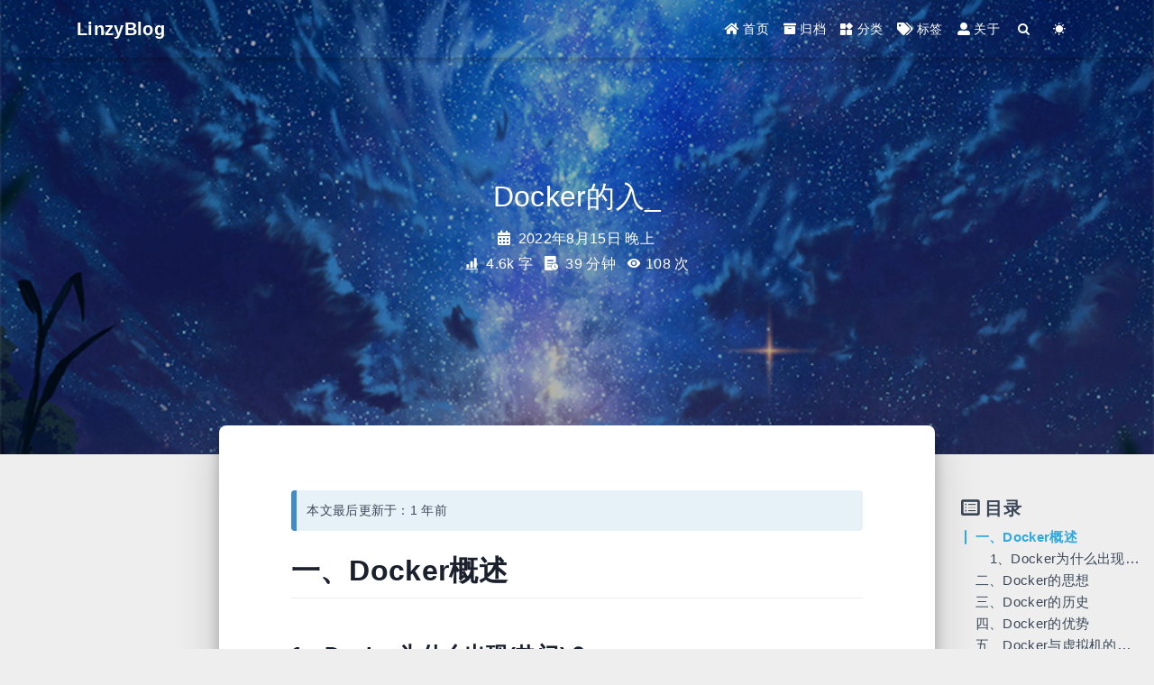

--- FILE ---
content_type: text/html; charset=utf-8
request_url: https://linzyblog.netlify.app/2022/08/15/docker-begin/
body_size: 11606
content:
<!DOCTYPE html><html lang="zh-CN" data-default-color-scheme="auto" data-user-color-scheme="light" class=" "><head><style class="anchorjs"></style><style>
    .utterances {
      position: relative;
      box-sizing: border-box;
      width: 100%;
      max-width: 760px;
      margin-left: auto;
      margin-right: auto;
    }
    .utterances-frame {
      color-scheme: light;
      position: absolute;
      left: 0;
      right: 0;
      width: 1px;
      min-width: 100%;
      max-width: 100%;
      height: 100%;
      border: 0;
    }
  </style>
  <meta charset="UTF-8">
  <link rel="apple-touch-icon" sizes="76x76" href="/img/fluid.png">
  <link rel="icon" href="/img/fluid.png">
  <meta name="viewport" content="width=device-width, initial-scale=1.0, maximum-scale=5.0, shrink-to-fit=no">
  <meta http-equiv="x-ua-compatible" content="ie=edge">
  
  <meta name="theme-color" content="#2f4154">
  <meta name="author" content="孙禄毅">
  <meta name="keywords" content="">
  
    <meta name="description" content="一、Docker概述1、Docker为什么出现(热门)？一款产品需要开发和上线两套环境。1）应用环境2）应用配置 开发 — 运维之间的存在问题：开发的电脑可以运行，到运维的电脑却不行了，开发的版本更新了，到运维的电脑导致服务不可用了，运维这边就需要重新同步版本环境与配置，难度就很大了。 但是环境配置是十分麻烦的，每一台机器都要重新部署环境(集群Redis，Node.js，Mysql…)，部署错误还">
<meta property="og:type" content="article">
<meta property="og:title" content="Docker的入门与安装">
<meta property="og:url" content="https://gopherlinzy.github.io/2022/08/15/docker-begin/index.html">
<meta property="og:site_name" content="linzy">
<meta property="og:description" content="一、Docker概述1、Docker为什么出现(热门)？一款产品需要开发和上线两套环境。1）应用环境2）应用配置 开发 — 运维之间的存在问题：开发的电脑可以运行，到运维的电脑却不行了，开发的版本更新了，到运维的电脑导致服务不可用了，运维这边就需要重新同步版本环境与配置，难度就很大了。 但是环境配置是十分麻烦的，每一台机器都要重新部署环境(集群Redis，Node.js，Mysql…)，部署错误还">
<meta property="og:locale" content="zh_CN">
<meta property="og:image" content="https://gopherlinzy.github.io/img/docker.jpg">
<meta property="article:published_time" content="2022-08-15T13:33:23.000Z">
<meta property="article:modified_time" content="2022-08-15T14:07:30.184Z">
<meta property="article:author" content="孙禄毅">
<meta property="article:tag" content="学习">
<meta property="article:tag" content="Docker">
<meta property="article:tag" content="go">
<meta property="article:tag" content="容器">
<meta property="article:tag" content="linux">
<meta property="article:tag" content="运维">
<meta name="twitter:card" content="summary_large_image">
<meta name="twitter:image" content="https://gopherlinzy.github.io/img/docker.jpg">
  
  
    <meta name="referrer" content="no-referrer-when-downgrade">
  
  
  <title>Docker的入门与安装 - linzy</title>

  <link rel="stylesheet" href="https://lib.baomitu.com/twitter-bootstrap/4.6.1/css/bootstrap.min.css">



  <link rel="stylesheet" href="https://lib.baomitu.com/github-markdown-css/4.0.0/github-markdown.min.css">

  <link rel="stylesheet" href="https://lib.baomitu.com/hint.css/2.7.0/hint.min.css">

  <link rel="stylesheet" href="https://lib.baomitu.com/fancybox/3.5.7/jquery.fancybox.min.css">



<!-- 主题依赖的图标库，不要自行修改 -->
<!-- Do not modify the link that theme dependent icons -->

<link rel="stylesheet" href="//at.alicdn.com/t/font_1749284_hj8rtnfg7um.css">



<link rel="stylesheet" href="//at.alicdn.com/t/font_1736178_lbnruvf0jn.css">


<link rel="stylesheet" href="/css/main.css">


  <link id="highlight-css" rel="stylesheet" href="/css/highlight.css">
  
    <link id="highlight-css-dark" rel="stylesheet" href="/css/highlight-dark.css" disabled="">
  




  
  
  
  


  
<meta name="generator" content="Hexo 6.3.0"></head>


<body>
  

  <header>
    

<div class="header-inner" style="height: 70vh;">
  <nav id="navbar" class="navbar fixed-top navbar-expand-lg navbar-dark scrolling-navbar">
  <div class="container">
    <a class="navbar-brand" href="/">
      <strong>LinzyBlog</strong>
    </a>

    <button id="navbar-toggler-btn" class="navbar-toggler" type="button" data-toggle="collapse" data-target="#navbarSupportedContent" aria-controls="navbarSupportedContent" aria-expanded="false" aria-label="Toggle navigation">
      <div class="animated-icon"><span></span><span></span><span></span></div>
    </button>

    <!-- Collapsible content -->
    <div class="collapse navbar-collapse" id="navbarSupportedContent">
      <ul class="navbar-nav ml-auto text-center">
        
          
          
          
          
            <li class="nav-item">
              <a class="nav-link" href="/">
                <i class="iconfont icon-home-fill"></i>
                首页
              </a>
            </li>
          
        
          
          
          
          
            <li class="nav-item">
              <a class="nav-link" href="/archives/">
                <i class="iconfont icon-archive-fill"></i>
                归档
              </a>
            </li>
          
        
          
          
          
          
            <li class="nav-item">
              <a class="nav-link" href="/categories/">
                <i class="iconfont icon-category-fill"></i>
                分类
              </a>
            </li>
          
        
          
          
          
          
            <li class="nav-item">
              <a class="nav-link" href="/tags/">
                <i class="iconfont icon-tags-fill"></i>
                标签
              </a>
            </li>
          
        
          
          
          
          
            <li class="nav-item">
              <a class="nav-link" href="/about/">
                <i class="iconfont icon-user-fill"></i>
                关于
              </a>
            </li>
          
        
        
          <li class="nav-item" id="search-btn">
            <a class="nav-link" target="_self" href="javascript:;" data-toggle="modal" data-target="#modalSearch" aria-label="Search">
              &nbsp;<i class="iconfont icon-search"></i>&nbsp;
            </a>
          </li>
          
        
        
          <li class="nav-item" id="color-toggle-btn">
            <a class="nav-link" target="_self" href="javascript:;" aria-label="Color Toggle">&nbsp;<i class="iconfont icon-light" id="color-toggle-icon" data="dark"></i>&nbsp;</a>
          </li>
        
      </ul>
    </div>
  </div>
</nav>

  

<div id="banner" class="banner" parallax="true" style="background: url(&quot;/img/pkg8.jpg&quot;) center center / cover no-repeat; transform: translate3d(0px, 0px, 0px);">
  <div class="full-bg-img">
    <div class="mask flex-center" style="background-color: rgba(0, 0, 0, 0.3)">
      <div class="banner-text text-center fade-in-up">
        <div class="h2">
          
            <span id="subtitle" data-typed-text="Docker的入门与安装">Docker的入</span><span class="typed-cursor" aria-hidden="true">_</span>
          
        </div>

        
          
  <div class="mt-3">
    
    
      <span class="post-meta">
        <i class="iconfont icon-date-fill" aria-hidden="true"></i>
        <time datetime="2022-08-15 21:33" pubdate="">
          2022年8月15日 晚上
        </time>
      </span>
    
  </div>

  <div class="mt-1">
    
      <span class="post-meta mr-2">
        <i class="iconfont icon-chart"></i>
        
          4.6k 字
        
      </span>
    

    
      <span class="post-meta mr-2">
        <i class="iconfont icon-clock-fill"></i>
        
        
        
          39 分钟
        
      </span>
    

    
    
      
        <span id="busuanzi_container_page_pv" style="display: inline;">
          <i class="iconfont icon-eye" aria-hidden="true"></i>
          <span id="busuanzi_value_page_pv">108</span> 次
        </span>
        
      
    
  </div>


        
      </div>

      
    </div>
  </div>
</div>

</div>

  </header>

  <main>
    
      

<div class="container-fluid nopadding-x">
  <div class="row nomargin-x">
    <div class="side-col d-none d-lg-block col-lg-2" style="padding-top: 0px;">
      

    </div>

    <div class="col-lg-8 nopadding-x-md">
      <div class="container nopadding-x-md" id="board-ctn">
        <div id="board">
          <article class="post-content mx-auto">
            <!-- SEO header -->
            <h1 style="display: none">Docker的入门与安装</h1>
            
              <p class="note note-info">
                
                  
                    本文最后更新于：1 年前
                  
                
              </p>
            
            
              <div class="markdown-body">
                
                <h1 id="一、Docker概述"><a class="anchorjs-link anchorjs-link-left" aria-label="Anchor" data-anchorjs-icon="" href="#一、Docker概述" style="font-style: normal; font-variant: normal; font-size-adjust: none; font-kerning: auto; font-optical-sizing: auto; font-feature-settings: normal; font-variation-settings: normal; font-weight: normal; font-stretch: normal; font-size: 1em; line-height: inherit; font-family: anchorjs-icons; position: absolute; margin-left: -1em; padding-right: 0.5em;"></a><a href="#一、Docker概述" class="headerlink" title="一、Docker概述"></a>一、Docker概述</h1><h2 id="1、Docker为什么出现-热门-？"><a class="anchorjs-link anchorjs-link-left" aria-label="Anchor" data-anchorjs-icon="" href="#1、Docker为什么出现-热门-？" style="font-style: normal; font-variant: normal; font-size-adjust: none; font-kerning: auto; font-optical-sizing: auto; font-feature-settings: normal; font-variation-settings: normal; font-weight: normal; font-stretch: normal; font-size: 1em; line-height: inherit; font-family: anchorjs-icons; position: absolute; margin-left: -1em; padding-right: 0.5em;"></a><a href="#1、Docker为什么出现-热门-？" class="headerlink" title="1、Docker为什么出现(热门)？"></a>1、Docker为什么出现(热门)？</h2><p>一款产品需要开发和上线两套环境。<br>1）应用环境<br>2）应用配置</p>
<p>开发 — 运维之间的存在问题：<br>开发的电脑可以运行，到运维的电脑却不行了，开发的版本更新了，到运维的电脑导致服务不可用了，运维这边就需要重新同步版本环境与配置，难度就很大了。</p>
<p>但是环境配置是十分麻烦的，每一台机器都要重新部署环境(集群Redis，Node.js，Mysql…)，部署错误还会重新来过，又费时又费力。</p>
<p>我们发布一个项目，可能需要Redis、Mysql、Node.js的环境，电脑上运行只需要一分钟，而环境配置可能一天都不一定，充电两小时用时五分钟的概念。</p>
<p>如果我们可以把项目和环境一起安装打包，而不是单纯的一个项目包。</p>
<p><strong>Docker就是来完成这个事情的技术</strong></p>
<ul>
<li>传统：开发人员就开发项目，运维来做部署这些事情</li>
<li>现在：开发打包部署上线，一套流程做完</li>
</ul>
<blockquote>
<p>概念理解：<br>exe安装包 – &gt;发布(应用商店) – &gt; 用户下载安装 – &gt; 安装即可用<br>Golang项目(环境) – &gt; 项目和环境一起打包(Docker镜像) – &gt; Docker仓库 – &gt; 用户下载发布的Docker镜像 – &gt; 下载即可用</p>
</blockquote>
<h1 id="二、Docker的思想"><a class="anchorjs-link anchorjs-link-left" aria-label="Anchor" data-anchorjs-icon="" href="#二、Docker的思想" style="font-style: normal; font-variant: normal; font-size-adjust: none; font-kerning: auto; font-optical-sizing: auto; font-feature-settings: normal; font-variation-settings: normal; font-weight: normal; font-stretch: normal; font-size: 1em; line-height: inherit; font-family: anchorjs-icons; position: absolute; margin-left: -1em; padding-right: 0.5em;"></a><a href="#二、Docker的思想" class="headerlink" title="二、Docker的思想"></a>二、Docker的思想</h1><p>看看Docker的Logo，他的思想就来自于集装箱。<br><a class="fancybox fancybox.image" href="/img/docker_begin/docker1.png" itemscope="" itemtype="http://schema.org/ImageObject" itemprop="url" data-fancybox="default" rel="default"><img src="/img/docker_begin/docker1.png"></a><br>Docker的核心思想：<strong>隔离</strong>，打包装箱，每个箱子之间是互相隔离的</p>
<h2 id="1、项目部署环境问题"><a class="anchorjs-link anchorjs-link-left" aria-label="Anchor" data-anchorjs-icon="" href="#1、项目部署环境问题" style="font-style: normal; font-variant: normal; font-size-adjust: none; font-kerning: auto; font-optical-sizing: auto; font-feature-settings: normal; font-variation-settings: normal; font-weight: normal; font-stretch: normal; font-size: 1em; line-height: inherit; font-family: anchorjs-icons; position: absolute; margin-left: -1em; padding-right: 0.5em;"></a><a href="#1、项目部署环境问题" class="headerlink" title="1、项目部署环境问题"></a>1、项目部署环境问题</h2><p>大型项目组件较多，运行环境也较为复杂，部署时会碰到一些问题</p>
<ul>
<li>依赖关系复杂，容易出现兼容性问题</li>
<li>开发、测试、生产环境有差异<br><a class="fancybox fancybox.image" href="/img/docker_begin/docker2.png" itemscope="" itemtype="http://schema.org/ImageObject" itemprop="url" data-fancybox="default" rel="default"><img src="/img/docker_begin/docker2.png"></a></li>
</ul>
<p>在项目中部署时需要依赖于node.js、Redis、MySQL等，这些服务部署时所需要的函数库、依赖项各不相同，甚至会有冲突。给部署带来了极大的困难。</p>
<h2 id="2、用Docker完美解决问题"><a class="anchorjs-link anchorjs-link-left" aria-label="Anchor" data-anchorjs-icon="" href="#2、用Docker完美解决问题" style="font-style: normal; font-variant: normal; font-size-adjust: none; font-kerning: auto; font-optical-sizing: auto; font-feature-settings: normal; font-variation-settings: normal; font-weight: normal; font-stretch: normal; font-size: 1em; line-height: inherit; font-family: anchorjs-icons; position: absolute; margin-left: -1em; padding-right: 0.5em;"></a><a href="#2、用Docker完美解决问题" class="headerlink" title="2、用Docker完美解决问题"></a>2、用Docker完美解决问题</h2><p><a class="fancybox fancybox.image" href="/img/docker_begin/docker3.png" itemscope="" itemtype="http://schema.org/ImageObject" itemprop="url" data-fancybox="default" rel="default"><img src="/img/docker_begin/docker3.png"></a><br>这样打包好的应用包中，既包含应用本身，也保护应用所需要的环境，无需再操作系统上安装这些，自然就不存在不同应用之间的兼容问题了。</p>
<h2 id="3、Docker解决操作系统环境差异"><a class="anchorjs-link anchorjs-link-left" aria-label="Anchor" data-anchorjs-icon="" href="#3、Docker解决操作系统环境差异" style="font-style: normal; font-variant: normal; font-size-adjust: none; font-kerning: auto; font-optical-sizing: auto; font-feature-settings: normal; font-variation-settings: normal; font-weight: normal; font-stretch: normal; font-size: 1em; line-height: inherit; font-family: anchorjs-icons; position: absolute; margin-left: -1em; padding-right: 0.5em;"></a><a href="#3、Docker解决操作系统环境差异" class="headerlink" title="3、Docker解决操作系统环境差异"></a>3、Docker解决操作系统环境差异</h2><p>解决了不同应用的兼容问题，但是开发、测试的环境也会存在差异，操作系统版本也有差异，相对应的函数库和依赖项都是基于操作系统，从而导致不兼容。</p>
<p>先了解一些操作系统结构，以Ubuntu操作系统为例</p>
<blockquote>
<p>Ubuntu操作系统结构包括：</p>
<ol>
<li>计算机硬件：例如CPU、内存、磁盘等</li>
<li>系统内核：所有Linux发行版的内核都是Linux，例如CentOS、Ubuntu、Fedora等。内核可以与计算机硬件交互，对外提供内核指令，用于操作计算机硬件。</li>
<li>系统应用：操作系统本身提供的应用、函数库。这些函数库是对内核指令的封装，使用更加方便。</li>
</ol>
</blockquote>
<p><strong>应用于计算机交互的流程如下：</strong> </p>
<ol>
<li><p>应用调用操作系统应用（函数库），实现各种功能</p>
</li>
<li><p>系统函数库是对内核指令集的封装，会调用内核指令</p>
</li>
<li><p>内核指令操作计算机硬件</p>
</li>
</ol>
<p>如果我们将一个Ubuntu版本的MySQL应用安装到CentOS系统，MySQL在调用Ubuntu函数库时，会发现找不到或者不匹配，就会报错了</p>
<blockquote>
<p>Docker如何解决不同系统环境的问题？</p>
<ol>
<li>Docker将用户程序与所需要调用的系统(比如Ubuntu)函数库一起打包</li>
<li>Docker运行到不同操作系统时，直接基于打包的函数库，借助于操作系统的Linux内核来运行</li>
</ol>
</blockquote>
<h1 id="三、Docker的历史"><a class="anchorjs-link anchorjs-link-left" aria-label="Anchor" data-anchorjs-icon="" href="#三、Docker的历史" style="font-style: normal; font-variant: normal; font-size-adjust: none; font-kerning: auto; font-optical-sizing: auto; font-feature-settings: normal; font-variation-settings: normal; font-weight: normal; font-stretch: normal; font-size: 1em; line-height: inherit; font-family: anchorjs-icons; position: absolute; margin-left: -1em; padding-right: 0.5em;"></a><a href="#三、Docker的历史" class="headerlink" title="三、Docker的历史"></a>三、Docker的历史</h1><p>2010年，几个搞IT的年轻人，在美国成立了一家公司 <strong>dotCloud</strong>， 公司业务就是做一些PasS的云计算服务，是LXC有关的容器技术。<br>他们将自己的技术(容器化技术)命名为Docker，Docker诞生的时候并没有引起行业的关注，为了让公司能够存活下去，于是他们想到了一个方法：<strong>开源</strong>，把内部的代码全部开放给所有人，大家可以一起参加进来。</p>
<p>2013年，Docker开源后，越来越多的工程师发现了Docker的优点，Docker火了以后，几乎每个月都会更新一个版本。</p>
<p>2014年4月9日，Docker1.0发布！</p>
<p>到现在，Docker已经是所有开发人员都必须要了解掌握的一门技术。</p>
<h1 id="四、Docker的优势"><a class="anchorjs-link anchorjs-link-left" aria-label="Anchor" data-anchorjs-icon="" href="#四、Docker的优势" style="font-style: normal; font-variant: normal; font-size-adjust: none; font-kerning: auto; font-optical-sizing: auto; font-feature-settings: normal; font-variation-settings: normal; font-weight: normal; font-stretch: normal; font-size: 1em; line-height: inherit; font-family: anchorjs-icons; position: absolute; margin-left: -1em; padding-right: 0.5em;"></a><a href="#四、Docker的优势" class="headerlink" title="四、Docker的优势"></a>四、Docker的优势</h1><p>Docker 是一个开源的轻量级容器技术，让开发者可以打包他们的应用以及应用运行的上下文环境到一个可移植的镜像中，然后发布到任何支持 Docker 的系统上运行。 通过容器技术，在几乎没有性能开销的情况下，Docker 为应用提供了一个隔离运行环境，Docker是基于Go语言开发的技术。</p>
<ul>
<li>简化配置</li>
<li>代码流水线管理</li>
<li>提高开发效率</li>
<li>隔离应用</li>
<li>快速、持续部署</li>
</ul>
<h2 id="1、应用更快速的交付和部署"><a class="anchorjs-link anchorjs-link-left" aria-label="Anchor" data-anchorjs-icon="" href="#1、应用更快速的交付和部署" style="font-style: normal; font-variant: normal; font-size-adjust: none; font-kerning: auto; font-optical-sizing: auto; font-feature-settings: normal; font-variation-settings: normal; font-weight: normal; font-stretch: normal; font-size: 1em; line-height: inherit; font-family: anchorjs-icons; position: absolute; margin-left: -1em; padding-right: 0.5em;"></a><a href="#1、应用更快速的交付和部署" class="headerlink" title="1、应用更快速的交付和部署"></a>1、应用更快速的交付和部署</h2><ul>
<li>传统：一堆的帮助文档，安装程式，部署环境</li>
<li>Docker：打包镜像发布测试，一键运行</li>
</ul>
<h2 id="2、更快捷的升级和扩缩容"><a class="anchorjs-link anchorjs-link-left" aria-label="Anchor" data-anchorjs-icon="" href="#2、更快捷的升级和扩缩容" style="font-style: normal; font-variant: normal; font-size-adjust: none; font-kerning: auto; font-optical-sizing: auto; font-feature-settings: normal; font-variation-settings: normal; font-weight: normal; font-stretch: normal; font-size: 1em; line-height: inherit; font-family: anchorjs-icons; position: absolute; margin-left: -1em; padding-right: 0.5em;"></a><a href="#2、更快捷的升级和扩缩容" class="headerlink" title="2、更快捷的升级和扩缩容"></a>2、更快捷的升级和扩缩容</h2><p>使用Docker之和，部署应用就跟搭积木一样，项目打包为一个镜像，可以扩展到服务器。</p>
<h2 id="3、更简单的系统运维"><a class="anchorjs-link anchorjs-link-left" aria-label="Anchor" data-anchorjs-icon="" href="#3、更简单的系统运维" style="font-style: normal; font-variant: normal; font-size-adjust: none; font-kerning: auto; font-optical-sizing: auto; font-feature-settings: normal; font-variation-settings: normal; font-weight: normal; font-stretch: normal; font-size: 1em; line-height: inherit; font-family: anchorjs-icons; position: absolute; margin-left: -1em; padding-right: 0.5em;"></a><a href="#3、更简单的系统运维" class="headerlink" title="3、更简单的系统运维"></a>3、更简单的系统运维</h2><p>容器化之后，开发、运维、测试环境都是高度一致的。</p>
<h2 id="4、更高效的计算资源利用"><a class="anchorjs-link anchorjs-link-left" aria-label="Anchor" data-anchorjs-icon="" href="#4、更高效的计算资源利用" style="font-style: normal; font-variant: normal; font-size-adjust: none; font-kerning: auto; font-optical-sizing: auto; font-feature-settings: normal; font-variation-settings: normal; font-weight: normal; font-stretch: normal; font-size: 1em; line-height: inherit; font-family: anchorjs-icons; position: absolute; margin-left: -1em; padding-right: 0.5em;"></a><a href="#4、更高效的计算资源利用" class="headerlink" title="4、更高效的计算资源利用"></a>4、更高效的计算资源利用</h2><p>Docker是内核级别的虚拟机，可以在一个物理机上可以运行很多的容器示例，服务器的性能可以被压榨到极致。</p>
<h1 id="五、Docker与虚拟机的区别"><a class="anchorjs-link anchorjs-link-left" aria-label="Anchor" data-anchorjs-icon="" href="#五、Docker与虚拟机的区别" style="font-style: normal; font-variant: normal; font-size-adjust: none; font-kerning: auto; font-optical-sizing: auto; font-feature-settings: normal; font-variation-settings: normal; font-weight: normal; font-stretch: normal; font-size: 1em; line-height: inherit; font-family: anchorjs-icons; position: absolute; margin-left: -1em; padding-right: 0.5em;"></a><a href="#五、Docker与虚拟机的区别" class="headerlink" title="五、Docker与虚拟机的区别"></a>五、Docker与虚拟机的区别</h1><p>在Docker容器技术还没出来之前，我们都是使用虚拟机技术。</p>
<ul>
<li><strong>虚拟机</strong>：在Windows操作系统做我们安装一VMware，通过这个软件我们可以虚拟一台或多台电脑，虚拟机是属于虚拟化技术。<ul>
<li>优点：虚拟机跟真实电脑是差不多，可以在操作系统中模拟硬件设备。</li>
<li>缺点：虚拟机很笨重，启动时间很慢，虚拟机所占用的空间都很大，如果只是一些简单命令，就是大材小用。</li>
</ul>
</li>
<li><strong>Docker容器技术</strong>：Docker是一个系统进程，Docker容器技术也是虚拟化技术，最大的区别就是体量的不同。<ul>
<li>优点：十分小巧，只是把项目和环境一起打包成Docker镜像，运行镜像就可用了，启动时间很快，秒级启动。</li>
<li>缺点：并没有模拟操作系统。</li>
</ul>
</li>
</ul>
<p>Docker和虚拟机的区别对比：</p>
<table>
<thead>
<tr>
<th>特性</th>
<th>Docker</th>
<th>虚拟机</th>
</tr>
</thead>
<tbody><tr>
<td>性能</td>
<td>接近原生</td>
<td>性能差</td>
</tr>
<tr>
<td>硬盘占用</td>
<td>一般为MB</td>
<td>一般为GB</td>
</tr>
<tr>
<td>启动</td>
<td>秒级</td>
<td>分钟级</td>
</tr>
</tbody></table>
<ul>
<li>传统虚拟机虚拟出一套硬件，模拟了一个完整的操作系统，然后在这个系统上安装和运行软件。</li>
<li>容器内的应用直接运行在宿主机上的，容器没有自己的内核，也没有虚拟出硬件，所以比虚拟机轻便小巧。</li>
<li>每个容器间都是互相隔离的，每个容器内都有一个属于自己的文件系统，互不影响。</li>
</ul>
<h1 id="六、Docker基本架构"><a class="anchorjs-link anchorjs-link-left" aria-label="Anchor" data-anchorjs-icon="" href="#六、Docker基本架构" style="font-style: normal; font-variant: normal; font-size-adjust: none; font-kerning: auto; font-optical-sizing: auto; font-feature-settings: normal; font-variation-settings: normal; font-weight: normal; font-stretch: normal; font-size: 1em; line-height: inherit; font-family: anchorjs-icons; position: absolute; margin-left: -1em; padding-right: 0.5em;"></a><a href="#六、Docker基本架构" class="headerlink" title="六、Docker基本架构"></a>六、Docker基本架构</h1><p>Docker 包括三个基本概念:</p>
<ul>
<li><strong>镜像</strong>（Image）：Docker 镜像（Image），就相当于是一个 模板，可以通过模板来创建容器服务，通过这个镜像我们可以创建多个容器，最终服务运行或项目运行都是在容器中的。</li>
<li><strong>容器</strong>（Container）：镜像（Image）和容器（Container）的关系，就像是面向对象程序设计中的类和实例一样，Docker利用容器技术，独立运行一个或一组应用，都是通过镜像来创建的，镜像是静态的定义，容器是镜像运行时的实体。容器可以被创建、启动、停止、删除、暂停等。</li>
<li><strong>仓库</strong>（Repository）：仓库可看成一个代码控制中心，用来保存镜像，仓库分为公有仓库和私用仓库。</li>
</ul>
<p>Docker 使用客户端-服务器 (C/S) 架构模式，使用远程API来管理和创建Docker容器。</p>
<ul>
<li>服务端(server)：Docker守护进程，负责处理Docker指令，管理镜像、容器等</li>
<li>客户端(client)：通过命令或RestAPI向Docker服务端发送指令。可以在本地或远程向服务端发送指令。</li>
</ul>
<p><a class="fancybox fancybox.image" href="/img/docker_begin/docker4.png" itemscope="" itemtype="http://schema.org/ImageObject" itemprop="url" data-fancybox="default" rel="default"><img src="/img/docker_begin/docker4.png"></a></p>
<h1 id="七、Docker安装"><a class="anchorjs-link anchorjs-link-left" aria-label="Anchor" data-anchorjs-icon="" href="#七、Docker安装" style="font-style: normal; font-variant: normal; font-size-adjust: none; font-kerning: auto; font-optical-sizing: auto; font-feature-settings: normal; font-variation-settings: normal; font-weight: normal; font-stretch: normal; font-size: 1em; line-height: inherit; font-family: anchorjs-icons; position: absolute; margin-left: -1em; padding-right: 0.5em;"></a><a href="#七、Docker安装" class="headerlink" title="七、Docker安装"></a>七、Docker安装</h1><p>官网：<a target="_blank" rel="noopener" href="https://www.docker.com/">https://www.docker.com/</a><br>文档地址：<a target="_blank" rel="noopener" href="https://docs.docker.com/">https://docs.docker.com/</a><br>仓库地址：<a target="_blank" rel="noopener" href="https://hub.docker.com/">https://hub.docker.com/</a> 类似于Github的远程仓库</p>
<h2 id="1、下载"><a class="anchorjs-link anchorjs-link-left" aria-label="Anchor" data-anchorjs-icon="" href="#1、下载" style="font-style: normal; font-variant: normal; font-size-adjust: none; font-kerning: auto; font-optical-sizing: auto; font-feature-settings: normal; font-variation-settings: normal; font-weight: normal; font-stretch: normal; font-size: 1em; line-height: inherit; font-family: anchorjs-icons; position: absolute; margin-left: -1em; padding-right: 0.5em;"></a><a href="#1、下载" class="headerlink" title="1、下载"></a>1、下载</h2><p>Docker Desktop 是 Docker 在 Windows 10 和 macOS 操作系统上的官方安装方式，这个方法依然属于先在虚拟机中安装 Linux 然后再安装 Docker 的方法。</p>
<p>Docker Desktop 官方下载地址： <a target="_blank" rel="noopener" href="https://docs.docker.com/desktop/install/windows-install/">https://hub.docker.com/editions/community/docker-ce-desktop-windows</a></p>
<blockquote>
<p>注意：此方法仅适用于 Windows 10 操作系统专业版、企业版、教育版和部分家庭版！</p>
</blockquote>
<h2 id="2、安装-Hyper-V"><a class="anchorjs-link anchorjs-link-left" aria-label="Anchor" data-anchorjs-icon="" href="#2、安装-Hyper-V" style="font-style: normal; font-variant: normal; font-size-adjust: none; font-kerning: auto; font-optical-sizing: auto; font-feature-settings: normal; font-variation-settings: normal; font-weight: normal; font-stretch: normal; font-size: 1em; line-height: inherit; font-family: anchorjs-icons; position: absolute; margin-left: -1em; padding-right: 0.5em;"></a><a href="#2、安装-Hyper-V" class="headerlink" title="2、安装 Hyper-V"></a>2、安装 Hyper-V</h2><p>Hyper-V 是微软开发的虚拟机，类似于 VMWare 或 VirtualBox，仅适用于 Windows 10。这是 Docker Desktop for Windows 所使用的虚拟机。</p>
<p>但是，这个虚拟机一旦启用，QEMU、VirtualBox 或 VMWare Workstation 15 及以下版本将无法使用！如果你必须在电脑上使用其他虚拟机（例如开发 Android 应用必须使用的模拟器），请不要使用 Hyper-V！</p>
<h2 id="3、开启-Hyper-V"><a class="anchorjs-link anchorjs-link-left" aria-label="Anchor" data-anchorjs-icon="" href="#3、开启-Hyper-V" style="font-style: normal; font-variant: normal; font-size-adjust: none; font-kerning: auto; font-optical-sizing: auto; font-feature-settings: normal; font-variation-settings: normal; font-weight: normal; font-stretch: normal; font-size: 1em; line-height: inherit; font-family: anchorjs-icons; position: absolute; margin-left: -1em; padding-right: 0.5em;"></a><a href="#3、开启-Hyper-V" class="headerlink" title="3、开启 Hyper-V"></a>3、开启 Hyper-V</h2><h3 id="1）打开Windows设置"><a class="anchorjs-link anchorjs-link-left" aria-label="Anchor" data-anchorjs-icon="" href="#1）打开Windows设置" style="font-style: normal; font-variant: normal; font-size-adjust: none; font-kerning: auto; font-optical-sizing: auto; font-feature-settings: normal; font-variation-settings: normal; font-weight: normal; font-stretch: normal; font-size: 1em; line-height: inherit; font-family: anchorjs-icons; position: absolute; margin-left: -1em; padding-right: 0.5em;"></a><a href="#1）打开Windows设置" class="headerlink" title="1）打开Windows设置"></a>1）打开Windows设置</h3><p><a class="fancybox fancybox.image" href="/img/docker_begin/docker5.png" itemscope="" itemtype="http://schema.org/ImageObject" itemprop="url" data-fancybox="default" rel="default"><img src="/img/docker_begin/docker5.png"></a></p>
<h3 id="2）选择应用拉到最底下选择程序和功能"><a class="anchorjs-link anchorjs-link-left" aria-label="Anchor" data-anchorjs-icon="" href="#2）选择应用拉到最底下选择程序和功能" style="font-style: normal; font-variant: normal; font-size-adjust: none; font-kerning: auto; font-optical-sizing: auto; font-feature-settings: normal; font-variation-settings: normal; font-weight: normal; font-stretch: normal; font-size: 1em; line-height: inherit; font-family: anchorjs-icons; position: absolute; margin-left: -1em; padding-right: 0.5em;"></a><a href="#2）选择应用拉到最底下选择程序和功能" class="headerlink" title="2）选择应用拉到最底下选择程序和功能"></a>2）选择应用拉到最底下选择程序和功能</h3><p><a class="fancybox fancybox.image" href="/img/docker_begin/docker6.png" itemscope="" itemtype="http://schema.org/ImageObject" itemprop="url" data-fancybox="default" rel="default"><img src="/img/docker_begin/docker6.png"></a></p>
<h3 id="3）选择启用或关闭Windows功能"><a class="anchorjs-link anchorjs-link-left" aria-label="Anchor" data-anchorjs-icon="" href="#3）选择启用或关闭Windows功能" style="font-style: normal; font-variant: normal; font-size-adjust: none; font-kerning: auto; font-optical-sizing: auto; font-feature-settings: normal; font-variation-settings: normal; font-weight: normal; font-stretch: normal; font-size: 1em; line-height: inherit; font-family: anchorjs-icons; position: absolute; margin-left: -1em; padding-right: 0.5em;"></a><a href="#3）选择启用或关闭Windows功能" class="headerlink" title="3）选择启用或关闭Windows功能"></a>3）选择启用或关闭Windows功能</h3><p><a class="fancybox fancybox.image" href="/img/docker_begin/docker7.png" itemscope="" itemtype="http://schema.org/ImageObject" itemprop="url" data-fancybox="default" rel="default"><img src="/img/docker_begin/docker7.png"></a></p>
<h3 id="4）选中Hyper-V"><a class="anchorjs-link anchorjs-link-left" aria-label="Anchor" data-anchorjs-icon="" href="#4）选中Hyper-V" style="font-style: normal; font-variant: normal; font-size-adjust: none; font-kerning: auto; font-optical-sizing: auto; font-feature-settings: normal; font-variation-settings: normal; font-weight: normal; font-stretch: normal; font-size: 1em; line-height: inherit; font-family: anchorjs-icons; position: absolute; margin-left: -1em; padding-right: 0.5em;"></a><a href="#4）选中Hyper-V" class="headerlink" title="4）选中Hyper-V"></a>4）选中Hyper-V</h3><p><a class="fancybox fancybox.image" href="/img/docker_begin/docker8.png" itemscope="" itemtype="http://schema.org/ImageObject" itemprop="url" data-fancybox="default" rel="default"><img src="/img/docker_begin/docker8.png"></a><br>也可以通过命令来启用 Hyper-V ，请右键开始菜单并以管理员身份运行 PowerShell，执行以下命令：</p>
<figure class="highlight shell"><table><tbody><tr><td class="gutter"><pre><span class="line">1</span><br></pre></td><td class="code"><pre><code class="hljs shell">Enable-WindowsOptionalFeature -Online -FeatureName Microsoft-Hyper-V -All<br></code><div class="code-widget-dark code-widget copy-btn" data-clipboard-snippet=""><i class="iconfont icon-copy"></i>SHELL</div></pre></td></tr></tbody></table></figure>

<h2 id="3、安装"><a class="anchorjs-link anchorjs-link-left" aria-label="Anchor" data-anchorjs-icon="" href="#3、安装" style="font-style: normal; font-variant: normal; font-size-adjust: none; font-kerning: auto; font-optical-sizing: auto; font-feature-settings: normal; font-variation-settings: normal; font-weight: normal; font-stretch: normal; font-size: 1em; line-height: inherit; font-family: anchorjs-icons; position: absolute; margin-left: -1em; padding-right: 0.5em;"></a><a href="#3、安装" class="headerlink" title="3、安装"></a>3、安装</h2><p>安装非常简单，不赘述。安装成功后查看windows任务栏会出现docker的经典logo，小鲸鱼 安装完成后，会出现一个弹出框，<br><strong>提示：close and restart 此时需要重新启动计算机</strong><br>打开我们的windows Terminal(CMD)，输入docker -v看看是否安装成功了<br><a class="fancybox fancybox.image" href="/img/docker_begin/docker9.png" itemscope="" itemtype="http://schema.org/ImageObject" itemprop="url" data-fancybox="default" rel="default"><img src="/img/docker_begin/docker9.png"></a></p>
<h2 id="4、启动-Docker-Desktop"><a class="anchorjs-link anchorjs-link-left" aria-label="Anchor" data-anchorjs-icon="" href="#4、启动-Docker-Desktop" style="font-style: normal; font-variant: normal; font-size-adjust: none; font-kerning: auto; font-optical-sizing: auto; font-feature-settings: normal; font-variation-settings: normal; font-weight: normal; font-stretch: normal; font-size: 1em; line-height: inherit; font-family: anchorjs-icons; position: absolute; margin-left: -1em; padding-right: 0.5em;"></a><a href="#4、启动-Docker-Desktop" class="headerlink" title="4、启动 Docker Desktop"></a>4、启动 Docker Desktop</h2><p><a class="fancybox fancybox.image" href="/img/docker_begin/docker10.png" itemscope="" itemtype="http://schema.org/ImageObject" itemprop="url" data-fancybox="default" rel="default"><img src="/img/docker_begin/docker10.png"></a><br>可以开始我们的操作了</p>
<h2 id="5、验证Docker-Desktop"><a class="anchorjs-link anchorjs-link-left" aria-label="Anchor" data-anchorjs-icon="" href="#5、验证Docker-Desktop" style="font-style: normal; font-variant: normal; font-size-adjust: none; font-kerning: auto; font-optical-sizing: auto; font-feature-settings: normal; font-variation-settings: normal; font-weight: normal; font-stretch: normal; font-size: 1em; line-height: inherit; font-family: anchorjs-icons; position: absolute; margin-left: -1em; padding-right: 0.5em;"></a><a href="#5、验证Docker-Desktop" class="headerlink" title="5、验证Docker Desktop"></a>5、验证Docker Desktop</h2><p>打开刚才下载的windows Terminal运行以下命令</p>
<figure class="highlight shell"><table><tbody><tr><td class="gutter"><pre><span class="line">1</span><br></pre></td><td class="code"><pre><code class="hljs shell">docker run hello-world<br></code><div class="code-widget-dark code-widget copy-btn" data-clipboard-snippet=""><i class="iconfont icon-copy"></i>SHELL</div></pre></td></tr></tbody></table></figure>
<p>看到以下输出则表示安装成功，且能正常工作：<br><a class="fancybox fancybox.image" href="/img/docker_begin/docker10.png" itemscope="" itemtype="http://schema.org/ImageObject" itemprop="url" data-fancybox="default" rel="default"><img src="/img/docker_begin/docker10.png"></a><br>Docker Desktop已经存在hello-world镜像，表示已经拉取成功了<br><a class="fancybox fancybox.image" href="/img/docker_begin/docker11.png" itemscope="" itemtype="http://schema.org/ImageObject" itemprop="url" data-fancybox="default" rel="default"><img src="/img/docker_begin/docker11.png"></a><br>至此我们的Docker Desktop安装成功，同样的我们也可以通过命令行进行安装，这里就不一一介绍了</p>
<p>详细参考官方文档：<a target="_blank" rel="noopener" href="https://docs.docker.com/desktop/install/windows-install/">https://docs.docker.com/desktop/install/windows-install/</a></p>
<h1 id="八、Docker命令"><a class="anchorjs-link anchorjs-link-left" aria-label="Anchor" data-anchorjs-icon="" href="#八、Docker命令" style="font-style: normal; font-variant: normal; font-size-adjust: none; font-kerning: auto; font-optical-sizing: auto; font-feature-settings: normal; font-variation-settings: normal; font-weight: normal; font-stretch: normal; font-size: 1em; line-height: inherit; font-family: anchorjs-icons; position: absolute; margin-left: -1em; padding-right: 0.5em;"></a><a href="#八、Docker命令" class="headerlink" title="八、Docker命令"></a>八、Docker命令</h1><h2 id="1、查看docker版本信息"><a class="anchorjs-link anchorjs-link-left" aria-label="Anchor" data-anchorjs-icon="" href="#1、查看docker版本信息" style="font-style: normal; font-variant: normal; font-size-adjust: none; font-kerning: auto; font-optical-sizing: auto; font-feature-settings: normal; font-variation-settings: normal; font-weight: normal; font-stretch: normal; font-size: 1em; line-height: inherit; font-family: anchorjs-icons; position: absolute; margin-left: -1em; padding-right: 0.5em;"></a><a href="#1、查看docker版本信息" class="headerlink" title="1、查看docker版本信息"></a>1、查看docker版本信息</h2><figure class="highlight powershell"><table><tbody><tr><td class="gutter"><pre><span class="line">1</span><br></pre></td><td class="code"><pre><code class="hljs powershell">docker version<br></code><div class="code-widget-dark code-widget copy-btn" data-clipboard-snippet=""><i class="iconfont icon-copy"></i>POWERSHELL</div></pre></td></tr></tbody></table></figure>
<p><a class="fancybox fancybox.image" href="/img/docker_begin/docker12.png" itemscope="" itemtype="http://schema.org/ImageObject" itemprop="url" data-fancybox="default" rel="default"><img src="/img/docker_begin/docker12.png"></a></p>
<h2 id="2、查看docker镜像"><a class="anchorjs-link anchorjs-link-left" aria-label="Anchor" data-anchorjs-icon="" href="#2、查看docker镜像" style="font-style: normal; font-variant: normal; font-size-adjust: none; font-kerning: auto; font-optical-sizing: auto; font-feature-settings: normal; font-variation-settings: normal; font-weight: normal; font-stretch: normal; font-size: 1em; line-height: inherit; font-family: anchorjs-icons; position: absolute; margin-left: -1em; padding-right: 0.5em;"></a><a href="#2、查看docker镜像" class="headerlink" title="2、查看docker镜像"></a>2、查看docker镜像</h2><figure class="highlight powershell"><table><tbody><tr><td class="gutter"><pre><span class="line">1</span><br></pre></td><td class="code"><pre><code class="hljs powershell">docker images<br></code><div class="code-widget-dark code-widget copy-btn" data-clipboard-snippet=""><i class="iconfont icon-copy"></i>POWERSHELL</div></pre></td></tr></tbody></table></figure>
<p><a class="fancybox fancybox.image" href="/img/docker_begin/docker13.png" itemscope="" itemtype="http://schema.org/ImageObject" itemprop="url" data-fancybox="default" rel="default"><img src="/img/docker_begin/docker13.png"></a></p>
<h2 id="3、删除docker镜像"><a class="anchorjs-link anchorjs-link-left" aria-label="Anchor" data-anchorjs-icon="" href="#3、删除docker镜像" style="font-style: normal; font-variant: normal; font-size-adjust: none; font-kerning: auto; font-optical-sizing: auto; font-feature-settings: normal; font-variation-settings: normal; font-weight: normal; font-stretch: normal; font-size: 1em; line-height: inherit; font-family: anchorjs-icons; position: absolute; margin-left: -1em; padding-right: 0.5em;"></a><a href="#3、删除docker镜像" class="headerlink" title="3、删除docker镜像"></a>3、删除docker镜像</h2><figure class="highlight powershell"><table><tbody><tr><td class="gutter"><pre><span class="line">1</span><br></pre></td><td class="code"><pre><code class="hljs powershell">docker rmi 镜像ID<br></code><div class="code-widget-dark code-widget copy-btn" data-clipboard-snippet=""><i class="iconfont icon-copy"></i>POWERSHELL</div></pre></td></tr></tbody></table></figure>
<p>现在想删除镜像hello-world，则可以使用下述命令：<br><a class="fancybox fancybox.image" href="/img/docker_begin/docker14.png" itemscope="" itemtype="http://schema.org/ImageObject" itemprop="url" data-fancybox="default" rel="default"><img src="/img/docker_begin/docker14.png"></a><br><a class="fancybox fancybox.image" href="/img/docker_begin/docker15.png" itemscope="" itemtype="http://schema.org/ImageObject" itemprop="url" data-fancybox="default" rel="default"><img src="/img/docker_begin/docker15.png"></a><br>hello-world镜像已经不见了</p>
<p><strong>如果出现这个错误，表示有容器使用这个镜像要先把容器删除才能删除这个镜像</strong><br><a class="fancybox fancybox.image" href="/img/docker_begin/docker16.png" itemscope="" itemtype="http://schema.org/ImageObject" itemprop="url" data-fancybox="default" rel="default"><img src="/img/docker_begin/docker16.png"></a></p>
<h2 id="4、查看所有的容器"><a class="anchorjs-link anchorjs-link-left" aria-label="Anchor" data-anchorjs-icon="" href="#4、查看所有的容器" style="font-style: normal; font-variant: normal; font-size-adjust: none; font-kerning: auto; font-optical-sizing: auto; font-feature-settings: normal; font-variation-settings: normal; font-weight: normal; font-stretch: normal; font-size: 1em; line-height: inherit; font-family: anchorjs-icons; position: absolute; margin-left: -1em; padding-right: 0.5em;"></a><a href="#4、查看所有的容器" class="headerlink" title="4、查看所有的容器"></a>4、查看所有的容器</h2><figure class="highlight powershell"><table><tbody><tr><td class="gutter"><pre><span class="line">1</span><br></pre></td><td class="code"><pre><code class="hljs powershell">docker <span class="hljs-built_in">ps</span> <span class="hljs-literal">-a</span><br></code><div class="code-widget-dark code-widget copy-btn" data-clipboard-snippet=""><i class="iconfont icon-copy"></i>POWERSHELL</div></pre></td></tr></tbody></table></figure>
<p><a class="fancybox fancybox.image" href="/img/docker_begin/docker17.png" itemscope="" itemtype="http://schema.org/ImageObject" itemprop="url" data-fancybox="default" rel="default"><img src="/img/docker_begin/docker17.png"></a></p>
<h2 id="5、删除容器"><a class="anchorjs-link anchorjs-link-left" aria-label="Anchor" data-anchorjs-icon="" href="#5、删除容器" style="font-style: normal; font-variant: normal; font-size-adjust: none; font-kerning: auto; font-optical-sizing: auto; font-feature-settings: normal; font-variation-settings: normal; font-weight: normal; font-stretch: normal; font-size: 1em; line-height: inherit; font-family: anchorjs-icons; position: absolute; margin-left: -1em; padding-right: 0.5em;"></a><a href="#5、删除容器" class="headerlink" title="5、删除容器"></a>5、删除容器</h2><figure class="highlight powershell"><table><tbody><tr><td class="gutter"><pre><span class="line">1</span><br></pre></td><td class="code"><pre><code class="hljs powershell">docker <span class="hljs-built_in">rm</span> 容器ID<br></code><div class="code-widget-dark code-widget copy-btn" data-clipboard-snippet=""><i class="iconfont icon-copy"></i>POWERSHELL</div></pre></td></tr></tbody></table></figure>
<p><a class="fancybox fancybox.image" href="/img/docker_begin/docker18.png" itemscope="" itemtype="http://schema.org/ImageObject" itemprop="url" data-fancybox="default" rel="default"><img src="/img/docker_begin/docker18.png"></a><br>如上图所示，docker中存在容器ID名为“b3aa29b38d53”的容器，如果我们想删除这一个容器，那么在该容器得<strong>停止</strong>后可以使用下述命令：</p>
<p><a class="fancybox fancybox.image" href="/img/docker_begin/docker19.png" itemscope="" itemtype="http://schema.org/ImageObject" itemprop="url" data-fancybox="default" rel="default"><img src="/img/docker_begin/docker19.png"></a><br>可以看到在使用了上述删除某一个容器之后，再次查看容器列表发现之前的容器已经不存在了。</p>
<h2 id="6、查看docker帮助命令"><a class="anchorjs-link anchorjs-link-left" aria-label="Anchor" data-anchorjs-icon="" href="#6、查看docker帮助命令" style="font-style: normal; font-variant: normal; font-size-adjust: none; font-kerning: auto; font-optical-sizing: auto; font-feature-settings: normal; font-variation-settings: normal; font-weight: normal; font-stretch: normal; font-size: 1em; line-height: inherit; font-family: anchorjs-icons; position: absolute; margin-left: -1em; padding-right: 0.5em;"></a><a href="#6、查看docker帮助命令" class="headerlink" title="6、查看docker帮助命令"></a>6、查看docker帮助命令</h2><figure class="highlight powershell"><table><tbody><tr><td class="gutter"><pre><span class="line">1</span><br></pre></td><td class="code"><pre><code class="hljs powershell">docker <span class="hljs-literal">--help</span><br></code><div class="code-widget-dark code-widget copy-btn" data-clipboard-snippet=""><i class="iconfont icon-copy"></i>POWERSHELL</div></pre></td></tr></tbody></table></figure>
<p><a class="fancybox fancybox.image" href="/img/docker_begin/docker20.png" itemscope="" itemtype="http://schema.org/ImageObject" itemprop="url" data-fancybox="default" rel="default"><img src="/img/docker_begin/docker20.png"></a></p>
<h2 id="7、查看容器的数据卷"><a class="anchorjs-link anchorjs-link-left" aria-label="Anchor" data-anchorjs-icon="" href="#7、查看容器的数据卷" style="font-style: normal; font-variant: normal; font-size-adjust: none; font-kerning: auto; font-optical-sizing: auto; font-feature-settings: normal; font-variation-settings: normal; font-weight: normal; font-stretch: normal; font-size: 1em; line-height: inherit; font-family: anchorjs-icons; position: absolute; margin-left: -1em; padding-right: 0.5em;"></a><a href="#7、查看容器的数据卷" class="headerlink" title="7、查看容器的数据卷"></a>7、查看容器的数据卷</h2><p>我们想查看容器的配置情况，可以使用这个命令</p>
<figure class="highlight powershell"><table><tbody><tr><td class="gutter"><pre><span class="line">1</span><br></pre></td><td class="code"><pre><code class="hljs powershell">docker inspect 容器ID<br></code><div class="code-widget-dark code-widget copy-btn" data-clipboard-snippet=""><i class="iconfont icon-copy"></i>POWERSHELL</div></pre></td></tr></tbody></table></figure>
<p><a class="fancybox fancybox.image" href="/img/docker_begin/docker21.png" itemscope="" itemtype="http://schema.org/ImageObject" itemprop="url" data-fancybox="default" rel="default"><img src="/img/docker_begin/docker21.png"></a><br>我们想查看容器”cf559505fc9c”的配置情况，可以直接输入命令：<br><a class="fancybox fancybox.image" href="/img/docker_begin/docker22.png" itemscope="" itemtype="http://schema.org/ImageObject" itemprop="url" data-fancybox="default" rel="default"><img src="/img/docker_begin/docker22.png"></a></p>
<h2 id="8、拉取镜像"><a class="anchorjs-link anchorjs-link-left" aria-label="Anchor" data-anchorjs-icon="" href="#8、拉取镜像" style="font-style: normal; font-variant: normal; font-size-adjust: none; font-kerning: auto; font-optical-sizing: auto; font-feature-settings: normal; font-variation-settings: normal; font-weight: normal; font-stretch: normal; font-size: 1em; line-height: inherit; font-family: anchorjs-icons; position: absolute; margin-left: -1em; padding-right: 0.5em;"></a><a href="#8、拉取镜像" class="headerlink" title="8、拉取镜像"></a>8、拉取镜像</h2><figure class="highlight powershell"><table><tbody><tr><td class="gutter"><pre><span class="line">1</span><br></pre></td><td class="code"><pre><code class="hljs powershell">docker pull 镜像名:指定版本<br></code><div class="code-widget-dark code-widget copy-btn" data-clipboard-snippet=""><i class="iconfont icon-copy"></i>POWERSHELL</div></pre></td></tr></tbody></table></figure>
<p><a class="fancybox fancybox.image" href="/img/docker_begin/docker23.png" itemscope="" itemtype="http://schema.org/ImageObject" itemprop="url" data-fancybox="default" rel="default"><img src="/img/docker_begin/docker23.png"></a><br><a class="fancybox fancybox.image" href="/img/docker_begin/docker24.png" itemscope="" itemtype="http://schema.org/ImageObject" itemprop="url" data-fancybox="default" rel="default"><img src="/img/docker_begin/docker24.png"></a><br>Docker就存在两个MySQL了，一个是刚拉取的最新版MySQL镜像，另一个是指定版本安装的MySQL镜像。</p>

                
              </div>
            
            <hr>
            <div>
              <div class="post-metas my-3">
  
    <div class="post-meta mr-3 d-flex align-items-center">
      <i class="iconfont icon-category"></i>
      

<span class="category-chains">
  
  
    
      <span class="category-chain">
        
  <a href="/categories/Docker%E5%AE%B9%E5%99%A8/" class="category-chain-item">Docker容器</a>
  
  

      </span>
    
  
</span>

    </div>
  
  
    <div class="post-meta">
      <i class="iconfont icon-tags"></i>
      
        <a href="/tags/%E5%AD%A6%E4%B9%A0/">#学习</a>
      
        <a href="/tags/Docker/">#Docker</a>
      
        <a href="/tags/go/">#go</a>
      
        <a href="/tags/%E5%AE%B9%E5%99%A8/">#容器</a>
      
        <a href="/tags/linux/">#linux</a>
      
        <a href="/tags/%E8%BF%90%E7%BB%B4/">#运维</a>
      
    </div>
  
</div>


              
  

  <div class="license-box my-3">
    <div class="license-title">
      <div>Docker的入门与安装</div>
      <div>https://gopherlinzy.github.io/2022/08/15/docker-begin/</div>
    </div>
    <div class="license-meta">
      
        <div class="license-meta-item">
          <div>作者</div>
          <div>孙禄毅</div>
        </div>
      
      
        <div class="license-meta-item license-meta-date">
          <div>发布于</div>
          <div>2022年8月15日</div>
        </div>
      
      
      
        <div class="license-meta-item">
          <div>许可协议</div>
          <div>
            
              
              
                <a target="_blank" href="https://creativecommons.org/licenses/by/4.0/">
                  <span class="hint--top hint--rounded" aria-label="BY - 署名">
                    <i class="iconfont icon-by"></i>
                  </span>
                </a>
              
            
          </div>
        </div>
      
    </div>
    <div class="license-icon iconfont"></div>
  </div>



              
                <div class="post-prevnext my-3">
                  <article class="post-prev col-6">
                    
                    
                      <a href="/2022/08/15/docker-go-mysql-deployment/" title="Docker部署Golang项目和Mysql镜像">
                        <i class="iconfont icon-arrowleft"></i>
                        <span class="hidden-mobile">Docker部署Golang项目和Mysql镜像</span>
                        <span class="visible-mobile">上一篇</span>
                      </a>
                    
                  </article>
                  <article class="post-next col-6">
                    
                    
                      <a href="/2022/08/15/docker-directory/" title="Docker学习目录">
                        <span class="hidden-mobile">Docker学习目录</span>
                        <span class="visible-mobile">下一篇</span>
                        <i class="iconfont icon-arrowright"></i>
                      </a>
                    
                  </article>
                </div>
              
            </div>

            
  <article id="comments">
    
  <div class="utterances">
    <iframe class="utterances-frame" title="Comments" scrolling="no" src="https://utteranc.es/utterances.html?src=https%3A%2F%2Futteranc.es%2Fclient.js&amp;repo=Gopherlinzy%2FGopherlinzy.github.io&amp;issue-term=pathname&amp;label=utterances&amp;theme=github-light&amp;crossorigin=anonymous&amp;url=https%3A%2F%2Flinzyblog.netlify.app%2F2022%2F08%2F15%2Fdocker-begin%2F&amp;origin=https%3A%2F%2Flinzyblog.netlify.app&amp;pathname=2022%2F08%2F15%2Fdocker-begin%2F&amp;title=Docker%E7%9A%84%E5%85%A5%E9%97%A8%E4%B8%8E%E5%AE%89%E8%A3%85+-+linzy&amp;description=%E4%B8%80%E3%80%81Docker%E6%A6%82%E8%BF%B01%E3%80%81Docker%E4%B8%BA%E4%BB%80%E4%B9%88%E5%87%BA%E7%8E%B0%28%E7%83%AD%E9%97%A8%29%EF%BC%9F%E4%B8%80%E6%AC%BE%E4%BA%A7%E5%93%81%E9%9C%80%E8%A6%81%E5%BC%80%E5%8F%91%E5%92%8C%E4%B8%8A%E7%BA%BF%E4%B8%A4%E5%A5%97%E7%8E%AF%E5%A2%83%E3%80%821%EF%BC%89%E5%BA%94%E7%94%A8%E7%8E%AF%E5%A2%832%EF%BC%89%E5%BA%94%E7%94%A8%E9%85%8D%E7%BD%AE+%E5%BC%80%E5%8F%91+%E2%80%94+%E8%BF%90%E7%BB%B4%E4%B9%8B%E9%97%B4%E7%9A%84%E5%AD%98%E5%9C%A8%E9%97%AE%E9%A2%98%EF%BC%9A%E5%BC%80%E5%8F%91%E7%9A%84%E7%94%B5%E8%84%91%E5%8F%AF%E4%BB%A5%E8%BF%90%E8%A1%8C%EF%BC%8C%E5%88%B0%E8%BF%90%E7%BB%B4%E7%9A%84%E7%94%B5%E8%84%91%E5%8D%B4%E4%B8%8D%E8%A1%8C%E4%BA%86%EF%BC%8C%E5%BC%80%E5%8F%91%E7%9A%84%E7%89%88%E6%9C%AC%E6%9B%B4%E6%96%B0%E4%BA%86%EF%BC%8C%E5%88%B0%E8%BF%90%E7%BB%B4%E7%9A%84%E7%94%B5%E8%84%91%E5%AF%BC%E8%87%B4%E6%9C%8D%E5%8A%A1%E4%B8%8D%E5%8F%AF%E7%94%A8%E4%BA%86%EF%BC%8C%E8%BF%90%E7%BB%B4%E8%BF%99%E8%BE%B9%E5%B0%B1%E9%9C%80%E8%A6%81%E9%87%8D%E6%96%B0%E5%90%8C%E6%AD%A5%E7%89%88%E6%9C%AC%E7%8E%AF%E5%A2%83%E4%B8%8E%E9%85%8D&amp;og%3Atitle=Docker%E7%9A%84%E5%85%A5%E9%97%A8%E4%B8%8E%E5%AE%89%E8%A3%85&amp;session=" loading="lazy"></iframe>
  </div>
  <noscript>Please enable JavaScript to view the comments</noscript>


  </article>


          </article>
        </div>
      </div>
    </div>

    <div class="side-col d-none d-lg-block col-lg-2" style="padding-top: 0px;">
      
  <aside class="sidebar" style="margin-left: -1rem">
    <div id="toc" style="visibility: visible;">
  <p class="toc-header"><i class="iconfont icon-list"></i>&nbsp;目录</p>
  <div class="toc-body" id="toc-body"><ol class="tocbot-list "><li class="toc-list-item is-active-li"><a title="一、Docker概述" href="#一、Docker概述" class="tocbot-link node-name--H1  tocbot-active-link">一、Docker概述</a><ol class="tocbot-list  tocbot-is-collapsible"><li class="toc-list-item"><a title="1、Docker为什么出现(热门)？" href="#1、Docker为什么出现-热门-？" class="tocbot-link node-name--H2 ">1、Docker为什么出现(热门)？</a></li></ol></li><li class="toc-list-item"><a title="二、Docker的思想" href="#二、Docker的思想" class="tocbot-link node-name--H1 ">二、Docker的思想</a><ol class="tocbot-list  tocbot-is-collapsible tocbot-is-collapsed"><li class="toc-list-item"><a title="1、项目部署环境问题" href="#1、项目部署环境问题" class="tocbot-link node-name--H2 ">1、项目部署环境问题</a></li><li class="toc-list-item"><a title="2、用Docker完美解决问题" href="#2、用Docker完美解决问题" class="tocbot-link node-name--H2 ">2、用Docker完美解决问题</a></li><li class="toc-list-item"><a title="3、Docker解决操作系统环境差异" href="#3、Docker解决操作系统环境差异" class="tocbot-link node-name--H2 ">3、Docker解决操作系统环境差异</a></li></ol></li><li class="toc-list-item"><a title="三、Docker的历史" href="#三、Docker的历史" class="tocbot-link node-name--H1 ">三、Docker的历史</a></li><li class="toc-list-item"><a title="四、Docker的优势" href="#四、Docker的优势" class="tocbot-link node-name--H1 ">四、Docker的优势</a><ol class="tocbot-list  tocbot-is-collapsible tocbot-is-collapsed"><li class="toc-list-item"><a title="1、应用更快速的交付和部署" href="#1、应用更快速的交付和部署" class="tocbot-link node-name--H2 ">1、应用更快速的交付和部署</a></li><li class="toc-list-item"><a title="2、更快捷的升级和扩缩容" href="#2、更快捷的升级和扩缩容" class="tocbot-link node-name--H2 ">2、更快捷的升级和扩缩容</a></li><li class="toc-list-item"><a title="3、更简单的系统运维" href="#3、更简单的系统运维" class="tocbot-link node-name--H2 ">3、更简单的系统运维</a></li><li class="toc-list-item"><a title="4、更高效的计算资源利用" href="#4、更高效的计算资源利用" class="tocbot-link node-name--H2 ">4、更高效的计算资源利用</a></li></ol></li><li class="toc-list-item"><a title="五、Docker与虚拟机的区别" href="#五、Docker与虚拟机的区别" class="tocbot-link node-name--H1 ">五、Docker与虚拟机的区别</a></li><li class="toc-list-item"><a title="六、Docker基本架构" href="#六、Docker基本架构" class="tocbot-link node-name--H1 ">六、Docker基本架构</a></li><li class="toc-list-item"><a title="七、Docker安装" href="#七、Docker安装" class="tocbot-link node-name--H1 ">七、Docker安装</a><ol class="tocbot-list  tocbot-is-collapsible tocbot-is-collapsed"><li class="toc-list-item"><a title="1、下载" href="#1、下载" class="tocbot-link node-name--H2 ">1、下载</a></li><li class="toc-list-item"><a title="2、安装 Hyper-V" href="#2、安装-Hyper-V" class="tocbot-link node-name--H2 ">2、安装 Hyper-V</a></li><li class="toc-list-item"><a title="3、开启 Hyper-V" href="#3、开启-Hyper-V" class="tocbot-link node-name--H2 ">3、开启 Hyper-V</a><ol class="tocbot-list  tocbot-is-collapsible tocbot-is-collapsed"><li class="toc-list-item"><a title="1）打开Windows设置" href="#1）打开Windows设置" class="tocbot-link node-name--H3 ">1）打开Windows设置</a></li><li class="toc-list-item"><a title="2）选择应用拉到最底下选择程序和功能" href="#2）选择应用拉到最底下选择程序和功能" class="tocbot-link node-name--H3 ">2）选择应用拉到最底下选择程序和功能</a></li><li class="toc-list-item"><a title="3）选择启用或关闭Windows功能" href="#3）选择启用或关闭Windows功能" class="tocbot-link node-name--H3 ">3）选择启用或关闭Windows功能</a></li><li class="toc-list-item"><a title="4）选中Hyper-V" href="#4）选中Hyper-V" class="tocbot-link node-name--H3 ">4）选中Hyper-V</a></li></ol></li><li class="toc-list-item"><a title="3、安装" href="#3、安装" class="tocbot-link node-name--H2 ">3、安装</a></li><li class="toc-list-item"><a title="4、启动 Docker Desktop" href="#4、启动-Docker-Desktop" class="tocbot-link node-name--H2 ">4、启动 Docker Desktop</a></li><li class="toc-list-item"><a title="5、验证Docker Desktop" href="#5、验证Docker-Desktop" class="tocbot-link node-name--H2 ">5、验证Docker Desktop</a></li></ol></li><li class="toc-list-item"><a title="八、Docker命令" href="#八、Docker命令" class="tocbot-link node-name--H1 ">八、Docker命令</a><ol class="tocbot-list  tocbot-is-collapsible tocbot-is-collapsed"><li class="toc-list-item"><a title="1、查看docker版本信息" href="#1、查看docker版本信息" class="tocbot-link node-name--H2 ">1、查看docker版本信息</a></li><li class="toc-list-item"><a title="2、查看docker镜像" href="#2、查看docker镜像" class="tocbot-link node-name--H2 ">2、查看docker镜像</a></li><li class="toc-list-item"><a title="3、删除docker镜像" href="#3、删除docker镜像" class="tocbot-link node-name--H2 ">3、删除docker镜像</a></li><li class="toc-list-item"><a title="4、查看所有的容器" href="#4、查看所有的容器" class="tocbot-link node-name--H2 ">4、查看所有的容器</a></li><li class="toc-list-item"><a title="5、删除容器" href="#5、删除容器" class="tocbot-link node-name--H2 ">5、删除容器</a></li><li class="toc-list-item"><a title="6、查看docker帮助命令" href="#6、查看docker帮助命令" class="tocbot-link node-name--H2 ">6、查看docker帮助命令</a></li><li class="toc-list-item"><a title="7、查看容器的数据卷" href="#7、查看容器的数据卷" class="tocbot-link node-name--H2 ">7、查看容器的数据卷</a></li><li class="toc-list-item"><a title="8、拉取镜像" href="#8、拉取镜像" class="tocbot-link node-name--H2 ">8、拉取镜像</a></li></ol></li></ol></div>
</div>



  </aside>


    </div>
  </div>
</div>





  



  



  



  



  







    

    
      <a id="scroll-top-button" aria-label="TOP" href="#" role="button" style="bottom: -60px; right: 206px;">
        <i class="iconfont icon-arrowup" aria-hidden="true"></i>
      </a>
    

    
      <div class="modal fade" id="modalSearch" tabindex="-1" role="dialog" aria-labelledby="ModalLabel" aria-hidden="true">
  <div class="modal-dialog modal-dialog-scrollable modal-lg" role="document">
    <div class="modal-content">
      <div class="modal-header text-center">
        <h4 class="modal-title w-100 font-weight-bold">搜索</h4>
        <button type="button" id="local-search-close" class="close" data-dismiss="modal" aria-label="Close">
          <span aria-hidden="true">×</span>
        </button>
      </div>
      <div class="modal-body mx-3">
        <div class="md-form mb-5">
          <input type="text" id="local-search-input" class="form-control validate">
          <label data-error="x" data-success="v" for="local-search-input">关键词</label>
        </div>
        <div class="list-group" id="local-search-result"></div>
      </div>
    </div>
  </div>
</div>

    

    
  </main>

  <footer>
    <div class="footer-inner">
  
    <div class="footer-content">
       <a href="https://hexo.io" target="_blank" rel="nofollow noopener"><span>Hexo</span></a> <i class="iconfont icon-love"></i> <a href="https://github.com/Gopherlinzy/Gopherlinzy.github.io" target="_blank" rel="nofollow noopener"><span>Github</span></a> 
    </div>
  
  
  
  
</div>

  </footer>

  <!-- Scripts -->
  
  
  <link rel="stylesheet" href="https://lib.baomitu.com/nprogress/0.2.0/nprogress.min.css">

  








  
  <style type="text/css" data-typed-js-css="true">
        .typed-cursor{
          opacity: 1;
        }
        .typed-cursor.typed-cursor--blink{
          animation: typedjsBlink 0.7s infinite;
          -webkit-animation: typedjsBlink 0.7s infinite;
                  animation: typedjsBlink 0.7s infinite;
        }
        @keyframes typedjsBlink{
          50% { opacity: 0.0; }
        }
        @-webkit-keyframes typedjsBlink{
          0% { opacity: 1; }
          50% { opacity: 0.0; }
          100% { opacity: 1; }
        }
      </style>







  



  

  


  



  



  

  

  





<!-- 主题的启动项，将它保持在最底部 -->
<!-- the boot of the theme, keep it at the bottom -->



  

  <noscript>
    <div class="noscript-warning">博客在允许 JavaScript 运行的环境下浏览效果更佳</div>
  </noscript>


</body></html>

--- FILE ---
content_type: text/css; charset=UTF-8
request_url: https://linzyblog.netlify.app/css/highlight.css
body_size: 94
content:
pre code.hljs{display:block;overflow-x:auto;padding:1em}code.hljs{padding:3px 5px}.hljs{color:#e6e6e6;background:#2a2c2d}.hljs-emphasis{font-style:italic}.hljs-strong{font-weight:700}.hljs-link{text-decoration:underline}.hljs-comment,.hljs-quote{color:#bbb;font-style:italic}.hljs-params{color:#bbb}.hljs-attr,.hljs-punctuation{color:#e6e6e6}.hljs-meta,.hljs-name,.hljs-selector-tag{color:#ff4b82}.hljs-char.escape_,.hljs-operator{color:#b084eb}.hljs-deletion,.hljs-keyword{color:#ff75b5}.hljs-regexp,.hljs-selector-attr,.hljs-selector-pseudo,.hljs-variable.language_{color:#ff9ac1}.hljs-code,.hljs-formula,.hljs-property,.hljs-section,.hljs-subst,.hljs-title.function_{color:#45a9f9}.hljs-addition,.hljs-bullet,.hljs-meta .hljs-string,.hljs-selector-class,.hljs-string,.hljs-symbol,.hljs-title.class_,.hljs-title.class_.inherited__{color:#19f9d8}.hljs-attribute,.hljs-built_in,.hljs-doctag,.hljs-link,.hljs-literal,.hljs-meta .hljs-keyword,.hljs-number,.hljs-punctuation,.hljs-selector-id,.hljs-tag,.hljs-template-tag,.hljs-template-variable,.hljs-title,.hljs-type,.hljs-variable{color:#ffb86c}
